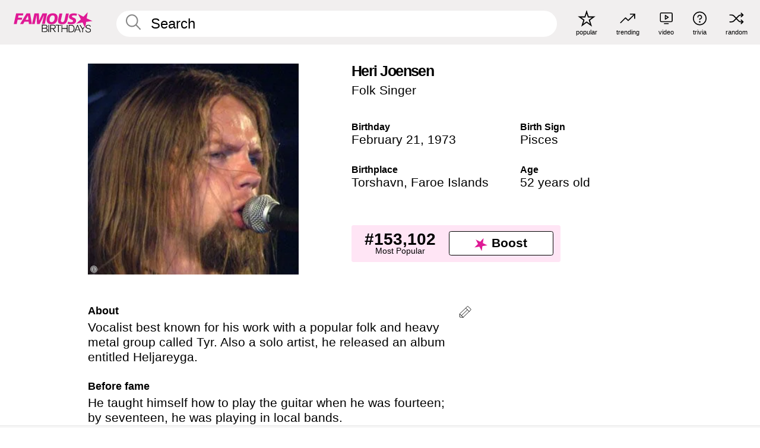

--- FILE ---
content_type: text/html; charset=UTF-8
request_url: https://www.famousbirthdays.com/people/heri-joensen.html
body_size: 9492
content:
<!DOCTYPE html>
<html lang= "en">
  <head>
    <meta charset="utf-8">
    
    <link rel="preconnect" href="https://a.pub.network/" crossorigin />
    <link rel="preconnect" href="https://d.pub.network/" crossorigin />
    
     
            <link rel="preload" href="https://www.famousbirthdays.com/faces/joensen-heri-image.jpg" as="image" imagesrcset="https://www.famousbirthdays.com/thumbnails/joensen-heri-medium.jpg 190w, https://www.famousbirthdays.com/thumbnails/joensen-heri-large.jpg 250w, https://www.famousbirthdays.com/faces/joensen-heri-image.jpg 300w" imagesizes="(max-width: 767px) 300px, 300px" fetchpriority="high">
          
    
    
    <meta name="viewport" content="width=device-width, initial-scale=1">
        <title>Heri Joensen - Age, Bio, Family | Famous Birthdays</title>
        <meta name="description" content="Vocalist best known for his work with a popular folk and heavy metal group called Tyr.">

    <link rel="icon" href="/favicon.ico" sizes="any">
    <link rel="icon" href="/favicon.svg?3" type="image/svg+xml">
    <link rel="icon" href="/favicon-32.png?3" sizes="32x32" type="image/png">
    <link rel="apple-touch-icon" href="https://www.famousbirthdays.com/apple-touch-icon.png">


<script type="application/ld+json">
{"@context":"https://schema.org","@graph":[{"@type":"Person","@id":"https://www.famousbirthdays.com/people/heri-joensen.html#person","url":"https://www.famousbirthdays.com/people/heri-joensen.html","name":"Heri Joensen","givenName":"Heri","description":"Vocalist best known for his work with a popular folk and heavy metal group called Tyr. Also a solo artist, he released an album entitled Heljareyga.","jobTitle":"Folk Singer","birthDate":"1973-02-21","birthPlace":{"@type":"Place","name":"Torshavn, Faroe Islands"},"familyName":"Joensen","image":{"@type":"ImageObject","url":"https://www.famousbirthdays.com/faces/joensen-heri-image.jpg"},"sameAs":["https://en.wikipedia.org/wiki/Heri_Joensen"]},{"@type":"WebPage","url":"https://www.famousbirthdays.com/people/heri-joensen.html","name":"Heri Joensen - Age, Bio, Family | Famous Birthdays","description":"Heri Joensen: his birthday, what he did before fame, his family life, fun trivia facts, popularity rankings, and more.","inLanguage":"en","primaryImageOfPage":{"@type":"ImageObject","url":"https://www.famousbirthdays.com/faces/joensen-heri-image.jpg"},"mainEntity":{"@id":"https://www.famousbirthdays.com/people/heri-joensen.html#person"}},{"@type":"Organization","@id":"https://www.famousbirthdays.com/#organization","name":"Famous Birthdays","url":"https://www.famousbirthdays.com/","logo":{"@type":"ImageObject","url":"https://www.famousbirthdays.com/apple-touch-icon.png","width":180,"height":180},"sameAs":["https://www.instagram.com/famousbirthdays","https://www.tiktok.com/@famousbirthdays","https://twitter.com/famousbirthdays","https://www.youtube.com/@famousbirthdays"]},{"@type":"WebSite","@id":"https://www.famousbirthdays.com/#website","url":"https://www.famousbirthdays.com/","name":"Famous Birthdays","inLanguage":"en","publisher":{"@id":"https://www.famousbirthdays.com/#organization"}}]}
</script>

    <link rel="manifest" href="/manifest.json">

        <style id="critical-universal">
      :root{--colorWhite:#fff;--colorBlack:#000;--colorPink:#df1995;--colorWhitePink:#ffe5f5;--colorLightPink:#ffd2ef;--colorGrey:#f1efef;--colorDarkerGrey:#868686}*,*::before,*::after{box-sizing:border-box}html,body{margin:0;padding:0}html{font-size:4.1026vw}body{font-family:Helvetica,sans-serif;background:var(--colorWhite);color:var(--colorBlack);width:100%;font-size:1.6rem;line-height:1.2;-webkit-font-smoothing:antialiased;-moz-osx-font-smoothing:grayscale}img,picture{display:block;max-width:100%;height:auto}main{display:block;max-width:1600px;margin:0 auto;padding:5.5rem 0 1.25rem}a{color:var(--colorPink);text-decoration:none}h1 a,h2 a,h3 a,h4 a,h5 a{color:var(--colorBlack);text-decoration:none}p{margin:0}.type-36-b{font-size:1.75rem;line-height:1.05;font-weight:700;letter-spacing:-.01em}.type-34{font-size:1.75rem;line-height:100%;font-weight:700;letter-spacing:-.0625em}.type-28{font-size:1.75rem;line-height:1;font-weight:700}.type-24-26,.type-24-26-small{font-size:1.5rem;line-height:1.1}.type-16-18{font-size:1rem;line-height:1;font-weight:700}.type-16-18-small{font-size:1rem;line-height:1.1;font-weight:700}.type-20-24{font-size:1.25rem;line-height:1.2}.type-14-16{font-size:.875rem;line-height:.9}.type-36{font-size:2rem;line-height:.9;font-weight:700}.site-header{background-color:var(--colorGrey);padding:1.125rem 1rem;display:flex;align-items:center;justify-content:space-between;position:fixed;width:100%;box-sizing:border-box;z-index:3}.site-header__home{margin-right:1rem;width:2.625rem}.site-header__logo{display:none;height:3.5rem}.site-header__logo svg{display:block;width:9.625rem;height:2.5rem}.site-header__logo-mobile{display:flex;width:2.875rem;height:2.875rem;color:var(--colorPink)}.site-header__logo-mobile svg{display:block;width:2.875rem;height:2.875rem}.site-navigation{align-items:center;flex-basis:23.125rem;justify-content:space-between;display:none}.site-navigation a{margin-left:2.25rem;color:var(--colorBlack);text-decoration:none;text-transform:lowercase}.site-navigation a svg{margin:0 auto;display:block;max-width:100%;max-height:100%;fill:transparent}.site-navigation a svg.icon--popular{width:2.125rem;height:2.125rem}.site-navigation a svg.icon--trending{width:1.8125rem;height:1.125rem}.site-navigation a svg.icon--qa{width:1.5625rem;height:1.4375rem}.site-navigation a svg.icon--trivia{width:1.6875rem;height:1.6875rem}.site-navigation a svg.icon--random{width:1.75rem;height:1.4375rem}.site-navigation a span{margin-top:.125rem;display:none;text-align:center;font-size:.75rem;line-height:1.1;white-space:nowrap}.site-navigation a .site-navigation__icon{margin:0;display:flex;height:2.25rem;justify-content:center;align-items:center}.search{display:flex;width:100%;padding:0;position:relative}.search fieldset{margin:0;padding:0;border:0;width:100%;display:flex;position:relative;height:2.75rem}.search fieldset input{display:flex;width:100%;padding:.5rem 0 .5rem 1.125rem;box-sizing:border-box;border-radius:1.875rem;color:var(--colorBlack);border:.125rem solid var(--colorWhite);background-color:var(--colorWhite);appearance:none}.search fieldset input.search-bar{height:3.125rem;line-height:3.125rem;padding-top:0;padding-bottom:0}.search fieldset input::-webkit-search-decoration,.search fieldset input::-webkit-search-cancel-button,.search fieldset input::-webkit-search-results-button,.search fieldset input::-webkit-search-results-decoration{display:none!important}.search-button{margin:0;padding:0;border:0;background:none;position:absolute;right:1.125rem;top:50%;transform:translateY(-50%);cursor:pointer;color:var(--colorDarkerGrey)}.search-button svg{display:block;width:1.125rem;height:1.125rem}.search-suggestions{display:none}.side-paddings{padding:0 1rem}.columns-2,.columns-3{display:grid;grid-template-columns:1fr;grid-gap:1rem}.section-row{margin-bottom:3rem}.section-row>h1{padding-inline:1rem}.sr-only{position:absolute!important;width:1px!important;height:1px!important;padding:0!important;margin:-1px!important;overflow:hidden!important;clip:rect(0,0,0,0)!important;white-space:nowrap!important;border:0!important}@supports(content-visibility:auto){.cv-todays-row2{content-visibility:auto;contain-intrinsic-size:800px}.cv-tomorrow{content-visibility:auto;contain-intrinsic-size:600px}.cv-trending{content-visibility:auto;contain-intrinsic-size:900px}.cv-phone-nav{content-visibility:auto;contain-intrinsic-size:300px}.cv-popularity{content-visibility:auto;contain-intrinsic-size:700px}.cv-tiles-std{content-visibility:auto;contain-intrinsic-size:600px}.cv-tiles-large{content-visibility:auto;contain-intrinsic-size:900px}@media(min-width:768px){.cv-todays-row2{contain-intrinsic-size:400px}.cv-tomorrow{contain-intrinsic-size:350px}.cv-trending{contain-intrinsic-size:450px}.cv-phone-nav{contain-intrinsic-size:0}.cv-popularity{contain-intrinsic-size:400px}.cv-tiles-std{contain-intrinsic-size:350px}.cv-tiles-large{contain-intrinsic-size:500px}}@media print{[class*="cv-"]{content-visibility:visible!important}}}@media(min-width:768px){html{font-size:1.1111vw}body{font-size:1.5rem}main{padding-bottom:2.25rem;min-height:calc(100vh - 13.25rem);box-sizing:border-box}.type-24-26,.type-24-26-small{font-size:2rem}.type-16-18{font-size:1.125rem;line-height:1.2}.type-16-18-small{font-size:1.125rem}.type-20-24{font-size:1.5rem}.type-14-16{font-size:1rem;line-height:1.1}.site-header{padding:.875rem 1.5rem}.site-header__home{margin-right:2.625rem;flex-basis:9.6666875rem;width:9.625rem}.site-header__logo{display:flex;align-items:center}.site-header__logo-mobile{display:none}.site-navigation{display:flex}.site-navigation a span{display:block}.search fieldset input{width:100%;padding:.75rem 0 .75rem 1.25rem}.search-button svg{width:1.8125rem;height:1.8125rem}.layout--is-medium-narrow{padding-left:4.5rem;padding-right:4.5rem}.layout--is-narrow{padding-left:8.875rem;padding-right:8.875rem}.side-paddings{padding:0 1.5rem}.columns-2{grid-template-columns:repeat(2,1fr);grid-column-gap:1.5rem}.columns-3{grid-template-columns:repeat(3,1fr);grid-column-gap:1.5rem}.section-row{margin-bottom:1.5rem}}@media(min-width:1600px){html{font-size:16px}}.tiles{margin-bottom:1rem;display:grid;grid-template-columns:repeat(2,1fr);row-gap:1rem}.tiles--gap-Y{column-gap:1rem}.tile{width:100%;position:relative;display:block;text-decoration:none;color:var(--colorBlack)}.tile p{margin:0}.tile p:first-of-type{margin-bottom:.25rem}.tile__picture{margin-bottom:.75rem;border-radius:1.875rem;overflow:hidden;max-width:100%;aspect-ratio:1 / 1}.profile-video-thumbnail{aspect-ratio:16/9}.tile__picture picture,.tile__picture img{display:block;width:100%;height:100%;object-fit:cover;object-position:center}.tile:nth-child(7){display:none}.tile__item{min-width:0}.tile__star-ranking{position:absolute;top:-.85rem;left:-.85rem;color:var(--colorLightPink)}.tile__star-ranking svg{display:block;width:3.25rem;height:3.25rem}.tile__star-ranking span{color:var(--colorBlack);position:absolute;top:50%;left:50%;transform:translate(-66%,-50%)}.tiles-module{padding:0 1rem}.tiles-module h2{margin:0 0 1rem 0}.tiles-module--no-paddings{padding:0}.tiles-module--capitalized h2,.tiles-module--capitalized h1{text-transform:uppercase}@media(min-width:768px){.tiles{grid-template-columns:repeat(6,1fr);row-gap:1.5rem}.tiles--gap-Y{column-gap:1.5rem}.tile:nth-child(7){display:block}.tile__star-ranking{display:block;top:-1.5rem;left:-1.5rem}.tile__star-ranking svg{width:4.375rem;height:4.375rem}.tiles-module{padding:0 1.5rem}}.todays-birthdays-module h1{margin:1.5rem 0 1.25rem 0;padding:0 1rem;text-transform:uppercase}.todays-birthdays-module .todays-birthdays-module__row:last-of-type{display:none}@media(min-width:768px){.todays-birthdays-module h1{margin:1.5rem 0;padding:0 1.5rem}.todays-birthdays-module .todays-birthdays-module__row:first-of-type .tile__item:last-of-type{display:none}.todays-birthdays-module .todays-birthdays-module__row:last-of-type{display:block}}.bio-module h1{margin:0}.bio-module h1 span{display:block}.bio-module .bio-module__profession{margin:0}.bio-module__info{padding:0 1rem}.bio-module .picture{margin-bottom:1.5rem}.bio-module .picture picture,.bio-module .picture img{display:block;width:100%;height:auto}.bio-module__person-attributes{margin-top:2rem;display:grid;grid-template-columns:1fr 1fr;grid-gap:1.125rem}.bio-module__person-attributes p{margin:0}.bio-module__person-attributes p span{display:block}.bio-module a{color:var(--colorBlack);text-decoration:none}.bio-module__full-name,.bio-module__person-attributes .type-16-18{text-transform:none}@media(min-width:768px){.bio-module{padding:2rem 1.5rem 0 1.5rem;display:flex;justify-content:space-between}.bio-module h1{margin-bottom:.625rem}.bio-module__info{padding:0}.bio-module .column:nth-child(2){margin-left:3.5rem;flex:0 0 38rem}.bio-module .picture{margin-bottom:0}.bio-module__person-attributes{margin-top:2.75rem;grid-gap:2rem}}.profile-pictures-carousel__randomizer{position:absolute;top:1rem;right:1rem;display:block;z-index:2}.profile-pictures-carousel__randomizer a{color:var(--colorBlack);background-color:rgba(241,239,239,.4);width:2.5rem;height:2.5rem;display:flex;align-items:center;justify-content:center;border-radius:50%}.profile-pictures-carousel__randomizer svg{display:block;width:1.625rem;height:1.25rem}.profile-pictures-carousel__share{position:absolute;top:.5rem;display:none}.profile-pictures-carousel__share a{color:var(--colorBlack);background-color:rgba(241,239,239,.4);width:2.5rem;height:2.5rem;display:flex;align-items:center;justify-content:center;border-radius:50%}.profile-pictures-carousel__share svg{display:block;width:1.625rem;height:1.625rem}.profile-pictures-carousel{margin-bottom:1.5rem;width:100%;aspect-ratio:404/394;position:relative;overflow:hidden;user-select:none}.profile-pictures-carousel>input,.profile-pictures-carousel>label{position:absolute;opacity:0;pointer-events:none}.profile-pictures-carousel__viewport{display:flex;width:100%;height:100%;overflow-x:scroll;overflow-y:hidden;scroll-snap-type:x mandatory;scroll-behavior:smooth;scrollbar-width:none}.profile-pictures-carousel__viewport::-webkit-scrollbar{display:none}.profile-pictures-carousel__viewport>.profile-pictures-carousel__slide{display:flex;justify-content:center;align-items:center;flex:0 0 100%;scroll-snap-align:center}.profile-pictures-carousel__slide img{display:block;width:100%;height:100%;object-fit:cover}@media(max-width:767px){.profile-pictures-carousel{aspect-ratio:initial;justify-content:center;display:flex}.profile-pictures-carousel__viewport{max-width:320px;min-height:320px}.profile-pictures-carousel__viewport>.profile-pictures-carousel__slide{flex:0 0 100%}}.slide-anchor,input.slide-anchor,input[type="radio"].slide-anchor{display:none!important}.profile-pictures-carousel__controls,.profile-pictures-carousel__control-arrows,.profile-pictures-carousel__swipe-indicator,.profile-pictures-carousel__randomizer,.profile-pictures-carousel__share{display:none}@media(min-width:768px){.profile-pictures-carousel{width:90%;overflow:visible}.profile-pictures-carousel>label{position:static;opacity:1;pointer-events:auto}.profile-pictures-carousel__viewport{overflow:hidden;scroll-snap-type:none;scroll-behavior:unset}.profile-pictures-carousel__viewport>.profile-pictures-carousel__slide{scroll-snap-align:end}}.bio-module__boost-block,.group-info-module__boost-block{margin-top:2.5rem;max-width:24.75rem}.boost-block{padding:.75rem .875rem;display:grid;grid-template-columns:1fr 1fr;grid-gap:.875rem;align-items:center;border-radius:.25rem;background:var(--colorWhitePink);color:var(--colorBlack)}.boost-block p{margin:0;text-align:center}.boost-block p span{display:block}.boost-block__rank.type-36{font-size:2rem}button{margin:0;padding:0;border:none;background:none;font-family:inherit;font-size:100%;line-height:1.15}.bar-button{padding:.875rem 3rem;border:.0625rem solid var(--colorBlack);display:flex;align-items:center;justify-content:center;border-radius:.25rem;background:var(--colorWhite);color:var(--colorBlack);cursor:pointer;font-size:1.75rem;line-height:1;font-weight:700;box-sizing:border-box}.bar-button .icon{margin-right:.25rem}.bar-button .icon svg{display:block;width:1.5rem;height:1.5rem}#btn-boost,.btn-group-boost{padding:.625rem 3rem;font-size:1.5rem}@media(min-width:768px){.bio-module__boost-block{margin-top:4.125rem}}.ranking-item{margin-bottom:.625rem;padding:.25rem .5rem;display:flex;justify-content:space-between;align-items:center;background:var(--colorGrey);border-radius:.625rem;text-decoration:none;color:var(--colorBlack)}.ranking-item__profile{display:flex;align-items:center;width:72%;height:4.4rem}.ranking-item__picture{margin:0 .75rem 0 .25rem;border-radius:1.875rem;overflow:hidden;flex:0 0 20%;aspect-ratio:1/1}.ranking-item__picture img{display:block;width:100%;height:auto}@media(min-width:768px){.ranking-item__picture{flex:0 0 25%}}</style>
        <link rel="preload" href="/static/css/combined.min.css?v511" as="style" onload="this.onload=null;this.rel='stylesheet'">
    <noscript><link rel="stylesheet" href="/static/css/combined.min.css?v511"></noscript>

  

        
          <link rel="canonical" href="https://www.famousbirthdays.com/people/heri-joensen.html"/>
    
          <script data-cfasync="false" type="text/javascript">
    var freestar = freestar || {};
    freestar.queue = freestar.queue || [];
    freestar.config = freestar.config || {};
    freestar.config.enabled_slots = [];
    freestar.initCallback = function () { (freestar.config.enabled_slots.length === 0) ? freestar.initCallbackCalled = false : freestar.newAdSlots(freestar.config.enabled_slots) }
</script>
<script>
var useSSL="https:"==document.location.protocol</script>
    
           
      
      <meta property="og:site_name" content="Famous Birthdays">
      <meta property="og:type" content="profile">
      <meta property="og:url" content="https://www.famousbirthdays.com/people/heri-joensen.html">
      <meta property="og:title" content="Heri Joensen">
      <meta property="og:description" content="Vocalist best known for his work with a popular folk and heavy metal group called Tyr.">

      <meta property="og:image" content="https://www.famousbirthdays.com/faces/joensen-heri-image.jpg">
      <meta property="og:image:alt" content="Heri Joensen">
      
      
      
      
      
            <meta property="profile:first_name" content="Heri">
                  <meta property="profile:last_name" content="Joensen">
      
      <meta name="twitter:card" content="summary_large_image">
      <meta name="twitter:site" content="@famousbirthdays">
      <meta name="twitter:title" content="Heri Joensen">
      <meta name="twitter:description" content="Vocalist best known for his work with a popular folk and heavy metal group called Tyr.">
      <meta name="twitter:image" content="https://www.famousbirthdays.com/faces/joensen-heri-image.jpg">
      <meta name="twitter:image:alt" content="Heri Joensen">

    
    


    
  </head>
  <body>
    <div class="site-header">
  <a href="/" class="site-header__home" aria-label="To Famous Birthdays homepage">
    <span class="site-header__logo">
      <svg class="icon icon--logo-fb">
        <use xlink:href="/static/fonts/famous-icons.svg#icon-logo-fb"></use>
      </svg>
    </span>
    <span class="site-header__logo-mobile">
      <svg class="icon icon--logo-fb-mobile">
        <use xlink:href="/static/fonts/famous-icons.svg#icon-logo-fb-mobile"></use>
      </svg>
    </span>
  </a>
  <form id="fb_search" class="search  " role="form" name="fb_search" action="/search" method="post">
	<fieldset>
	    <input autocomplete="off" id="main-search" type="search" name="q" placeholder=" Search " class="type-24-26 search-bar"  aria-label="Enter Celebrity or Date" maxlength="80"  data-dark_theme="0" >
	    <div class="search-button">
	      <svg class="icon icon--search">
	        <use xlink:href="/static/fonts/famous-icons.svg#icon-search"></use>
	      </svg>
	    </div>  
	    <button type="submit" class="search-submit" aria-label="Search"></button>
	    <ul  id="autocomplete-suggestions"  class="autocomplete-suggestions search-suggestions " ></ul>
	    
	</fieldset>
</form>



  <div class="site-navigation">
    <a href="/most-popular-people.html" title="popular">
      <span class="site-navigation__icon">
        <svg class="icon icon--popular">
          <use xlink:href="/static/fonts/famous-icons.svg#icon-popular"></use>
        </svg>
      </span>
      <span>popular</span>
    </a>
    <a href="/trending" title="trending">
      <span class="site-navigation__icon">
        <svg class="icon icon--trending">
          <use xlink:href="/static/fonts/famous-icons.svg#icon-trending"></use>
        </svg>
      </span>
      <span>trending</span>
    </a>

        <a href="/video" title="video">
      <span class="site-navigation__icon">
        <svg class="icon icon--qa">
          <use xlink:href="/static/fonts/famous-icons.svg#icon-qa"></use>
        </svg>
      </span>
      <span>video</span>
    </a>
        <a href="/trivia" title="trivia">
      <span class="site-navigation__icon">
        <svg class="icon icon--trivia">
          <use xlink:href="/static/fonts/famous-icons.svg#icon-trivia"></use>
        </svg>
      </span>
      <span>trivia</span>
    </a>
    <a id="random-person" href="#" title="random" class="random-person">
      <span class="site-navigation__icon">
        <svg class="icon icon--random">
          <use xlink:href="/static/fonts/famous-icons.svg#icon-random"></use>
        </svg>
      </span>
      <span>random</span>
    </a>
  </div>
</div>
    <main class=" layout--is-narrow ">
       <div class="section-row modifierSize section-row--size-xs section-half-bottom">
	<div class="bio-module ">
		<div class="column">
			
												<div class="profile-pictures-carousel">
					<input name="profile-pictures-carousel" id="slide-0" type="radio" class="slide-anchor" checked>
					<div class="profile-pictures-carousel__viewport">
						<div class="profile-pictures-carousel__slide slide-0">
							<img src="https://www.famousbirthdays.com/faces/joensen-heri-image.jpg" srcset="https://www.famousbirthdays.com/thumbnails/joensen-heri-medium.jpg 190w, https://www.famousbirthdays.com/thumbnails/joensen-heri-large.jpg 250w, https://www.famousbirthdays.com/faces/joensen-heri-image.jpg 300w" sizes="(max-width: 767px) 300px, 300px" width="300" height="300" alt="Heri Joensen Profile Picture" loading="eager" fetchpriority="high" decoding="async">
						</div>
					</div>
					<div class="profile-pictures-carousel__share share-control-0 hidden-sm hidden-md hidden-lg"><a id="share-person-mobile-single" href="#" title="Share" class="share-person-mobile" data-share-url="https://www.famousbirthdays.com/people/heri-joensen.html"><svg class="icon icon--share" width="24" height="24" viewBox="0 0 24 24" fill="currentColor" xmlns="http://www.w3.org/2000/svg"><path d="M14.54 6.62L12 4.08l-2.54 2.54-.67-.67L12 2.74l3.21 3.21z"></path><path d="M11.5 3.5h1v10h-1z"></path><path d="M16.8 19.2H7.2c-.81 0-1.44-.63-1.44-1.44V9.12c0-.81.63-1.44 1.44-1.44h3.36v.96H7.2c-.29 0-.48.19-.48.48v8.64c0 .29.19.48.48.48h9.6c.29 0 .48-.19.48-.48V9.12c0-.29-.19-.48-.48-.48h-3.36v-.96h3.36c.81 0 1.44.63 1.44 1.44v8.64c0 .81-.63 1.44-1.44 1.44z"></path></svg></a></div>
					<div class="profile-pictures-carousel__randomizer hidden-sm hidden-md hidden-lg"><a id="random-person-mobile" href="#" title="Random" class="random-person-mobile"><svg class="icon icon--random"><use xlink:href="/static/fonts/famous-icons.svg#icon-random"></use></svg></a></div>
				</div>
							
						    <div class="icon-trivia-touch-region">
			    </div>
				<svg class="icon icon--trivia img-src">
					<use xlink:href="/static/fonts/famous-icons.svg#icon-img-src"></use>
				</svg>
				<div class="img-src-overlay">
					

					<div class="img-src-overlay-content">
												<a href="https://commons.wikimedia.org/wiki/User:Cecil" target="_blank" rel="noopener" rel="nofollow">Source</a>
																		&nbsp;&nbsp;
						<a href="http://creativecommons.org/licenses/by-sa/3.0/deed.en" target="_blank" rel="noopener" rel="nofollow">License</a>
											</div>
				
				</div>
					</div>

		<div class="column">
			<div class="bio-module__info">
				<h1 class="type-34">
		        <span class="bio-module__full-name">Heri Joensen</span>
		        						      </h1>
		      				<p class="type-20-24 bio-module__profession">
					<a href="https://www.famousbirthdays.com/profession/folksinger.html"> 
						Folk Singer
					</a>
				</p>
			  
			  	<div class="bio-module__person-attributes">
			  					  		<p>
			          <span class="type-16-18">
			          	 Birthday 			          </span>
			          <span>
			          																<a href="/february21.html">February 21</a>,    <a href="/year/1973.html">1973</a> 									          </span>
			        </p>
			        
			        			        <p>
			          <span class="type-16-18">Birth Sign</span>
			          <span><a  href="/astrology/pisces.html">Pisces</a></span>
			        </p>
			        
			        <p>
			          <span class="type-16-18">Birthplace</span>
			          <span>
			          																Torshavn,
													
																					<a href="/birthplace/faroeislands.html">Faroe Islands</a>
																          </span>
			        </p>

			        			        <p>
			          <span class="type-16-18">Age </span>
			          <span><a href="/age/52.html">52 years old</a></span>
			        </p>
			        			  	</div>
			</div>

						<div class="bio-module__boost-block">
				<div class="boost-block type-14-16">
					<p>
			          <span class="boost-block__rank type-36">#153,102</span>
			          <span>Most Popular</span>
			        </p>
		        <button id="btn-boost" class="bar-button type-28 btn-boost" type="button" data-url="heri-joensen.html">
		        	<span class="icon">
				      <svg class="icon icon--logo-fb-mobile">
				        <use xlink:href="/static/fonts/famous-icons.svg#icon-logo-fb-mobile"></use>
				      </svg>
				    </span>
			    	<span>Boost</span>
			    </button>
				</div>
							</div>
					</div>
	</div>
</div>

<div class="section-row modifierSize section-row--size-s section-no-bottom">
	<div class="about-container">
		<div class="about">
			<div class="about-module section-half-bottom-desktop">
				<h2>About </h2>
  				<p>Vocalist best known for his work with a popular folk and heavy metal group called Tyr. Also a solo artist, he released an album entitled Heljareyga.</p>

  				<h2>Before fame</h2>
				<p>He taught himself how to play the guitar when he was fourteen; by seventeen, he was playing in local bands.</p>

				<h2>Trivia</h2>
				<p>He learned to fluently speak Danish, Norwegian, Icelandic, English, and German, in addition to his native Faroese language.</p>

				<h2>Family life</h2>
				<p>He was born in the Faroe Islands and later attended a music conservatory in Copenhagen, Denmark.</p>

				<h2>Associated with</h2>
				<p >He and <a href="https://www.famousbirthdays.com/people/rose-kemp.html">Rose Kemp</a> both devoted their lives to folk metal music.</p>


				
								<div class="inline-banners inline-banners-profile hidden-md hidden-lg">
					<div align="center" data-freestar-ad="__300x250" id="famousbirthdays_incontent_4">
  <script data-cfasync="false" type="text/javascript">
    freestar.config.enabled_slots.push({ placementName: "famousbirthdays_incontent_4", slotId: "famousbirthdays_incontent_4" });
  </script>
</div>



				</div>
								
				<a id="btn-edit" href="#" class="to-edit btn-edit" data-url="heri-joensen.html" title="Send Suggestion">
					<svg class="icon icon--pencil">
					  	<use xlink:href="/static/fonts/famous-icons.svg#icon-pencil"></use>
					</svg>
				</a>
			</div>

			
			
		</div>
      
		<div class="banners profile-sidebar">
			<div align="center" data-freestar-ad="__300x600" id="famousbirthdays_siderail_right_1">
  <script data-cfasync="false" type="text/javascript">
    freestar.config.enabled_slots.push({ placementName: "famousbirthdays_siderail_right_1", slotId: "famousbirthdays_siderail_right_1" });
  </script>
</div>



			
					</div>
	</div>
</div>

<div class="section-row modifierSize section-row--size-s">
	<div class="popularity-module cv-popularity">
		<h2 class="type-30-32">
			Popularity 

			 
				 
			

			

		</h2>
		<div class="columns-3 popularity-module__inner">
			<div class="column">
																<a class="ranking-item ranking-item--theme-LightPink ranking-item--size-s" href="/most-popular-people.html">
						  <span class="ranking-item__profile type-24-26">
						    
						    <span class="ranking-item__label">Most Popular</span>
						  </span>
						  <span class="ranking-item__rank type-36">
						   #153,102
						  </span>
						</a>
																					<a class="ranking-item ranking-item--theme-LightPink ranking-item--size-s" href="/birthplace/faroeislands.html">
						  <span class="ranking-item__profile type-24-26">
						    
						    <span class="ranking-item__label">Born in Faroe Islands</span>
						  </span>
						  <span class="ranking-item__rank type-36">
						   #4
						  </span>
						</a>
																						
			</div>
			<div class="column">
																																		<a class="ranking-item ranking-item--theme-BabyPink ranking-item--size-s" href="/date/february21-singer.html">
						  <span class="ranking-item__profile type-24-26">
						    
						    <span class="ranking-item__label">February 21 Singer</span>
						  </span>
						  <span class="ranking-item__rank type-36">
						   #35
						  </span>
						</a>
													
			</div>
			<div class="column">
																																			
			</div>
		</div>
	</div>
</div>






	<div class="section-row  modifierSize section-row--size-xs section-half-bottom ">
		<div class="tiles-module grid-item-aspect-1-1 cv-tiles-std">
			<h2 class="type-30-32">
				 Heri Joensen fans also viewed 			</h2>
			<div class="tiles tiles--columns-4 tiles--gap-Y tiles--only-last-4-mobile">

												<div class="tile__item">
					<a class="tile" href="https://www.famousbirthdays.com/people/rose-kemp.html">
						<div class="tile__picture">
								<img src="https://www.famousbirthdays.com/thumbnails/kemp-rose-medium.jpg" srcset="https://www.famousbirthdays.com/thumbnails/kemp-rose-medium.jpg 190w, https://www.famousbirthdays.com/thumbnails/kemp-rose-large.jpg 250w, https://www.famousbirthdays.com/faces/kemp-rose-image.jpg 300w" sizes="(max-width: 767px) 160px, 300px" width="190" height="190" alt="Rose Kemp" loading="lazy" decoding="async">
						</div>
							<p class="type-16-18-small">Rose Kemp</p>
													    	<p class="tile__description type-14-16">Guitarist</p>
						    						</a>
					</div>
								<div class="tile__item">
					<a class="tile" href="https://www.famousbirthdays.com/people/sufjan-stevens.html">
						<div class="tile__picture">
								<img src="https://www.famousbirthdays.com/thumbnails/stevens-sufjan-medium.jpg" srcset="https://www.famousbirthdays.com/thumbnails/stevens-sufjan-medium.jpg 190w, https://www.famousbirthdays.com/thumbnails/stevens-sufjan-large.jpg 250w, https://www.famousbirthdays.com/faces/stevens-sufjan-image.jpg 300w" sizes="(max-width: 767px) 160px, 300px" width="190" height="190" alt="Sufjan Stevens" loading="lazy" decoding="async">
						</div>
							<p class="type-16-18-small">Sufjan Stevens</p>
													    	<p class="tile__description type-14-16">Folk Singer</p>
						    						</a>
					</div>
								<div class="tile__item">
					<a class="tile" href="https://www.famousbirthdays.com/people/ceca.html">
						<div class="tile__picture">
								<img src="https://www.famousbirthdays.com/thumbnails/ceca-medium.jpg" srcset="https://www.famousbirthdays.com/thumbnails/ceca-medium.jpg 190w, https://www.famousbirthdays.com/thumbnails/ceca-large.jpg 250w, https://www.famousbirthdays.com/faces/ceca-image.jpg 300w" sizes="(max-width: 767px) 160px, 300px" width="190" height="190" alt="Ceca" loading="lazy" decoding="async">
						</div>
							<p class="type-16-18-small">Ceca</p>
													    	<p class="tile__description type-14-16">Folk Singer</p>
						    						</a>
					</div>
								<div class="tile__item">
					<a class="tile" href="https://www.famousbirthdays.com/people/jane-taylor.html">
						<div class="tile__picture">
								<img src="https://www.famousbirthdays.com/thumbnails/taylor-jane-medium.jpg" srcset="https://www.famousbirthdays.com/thumbnails/taylor-jane-medium.jpg 190w, https://www.famousbirthdays.com/thumbnails/taylor-jane-large.jpg 250w, https://www.famousbirthdays.com/faces/taylor-jane-image.jpg 300w" sizes="(max-width: 767px) 160px, 300px" width="190" height="190" alt="Jane Taylor" loading="lazy" decoding="async">
						</div>
							<p class="type-16-18-small">Jane Taylor</p>
													    	<p class="tile__description type-14-16">Folk Singer</p>
						    						</a>
					</div>
											</div>
		</div>
	</div>
	
	
			<div class="banners">
	<div align="center" data-freestar-ad="__300x250 __970x90" id="famousbirthdays_incontent_1">
  <script data-cfasync="false" type="text/javascript">
    freestar.config.enabled_slots.push({ placementName: "famousbirthdays_incontent_1", slotId: "famousbirthdays_incontent_1" });
  </script>
</div>



</div>	
	<div class="section-row ">
		<div class="tiles-module grid-item-aspect-1-1 cv-tiles-large">
			<h2 class="type-30-32">
				   Heri Joensen is a member of   			</h2>
			<div class="tiles tiles--columns-4 tiles--gap-Y tiles--only-last-4-mobile">

														<div class="tile__item">
						<a class="tile" href="/age/52.html">
							<div class="tile__picture">
																<img src="https://www.famousbirthdays.com/thumbnails/parsons-jim-medium.jpg" srcset="https://www.famousbirthdays.com/thumbnails/parsons-jim-medium.jpg 190w, https://www.famousbirthdays.com/thumbnails/parsons-jim-large.jpg 250w, https://www.famousbirthdays.com/faces/parsons-jim-image.jpg 300w" sizes="(max-width: 767px) 160px, 300px" width="190" height="190" alt="52 Year Olds" loading="lazy" decoding="async">
															</div>
							<p class="type-16-18-small">52 Year Olds</p>
						</a>
					</div>
				
									<div class="tile__item">
						<a class="tile" href="/profession/folksinger.html">
							<div class="tile__picture">
																<img src="https://www.famousbirthdays.com/thumbnails/beabadoobee-medium.jpg" srcset="https://www.famousbirthdays.com/thumbnails/beabadoobee-medium.jpg 190w, https://www.famousbirthdays.com/thumbnails/beabadoobee-large.jpg 250w, https://www.famousbirthdays.com/faces/beabadoobee-image.jpg 300w" sizes="(max-width: 767px) 160px, 300px" width="190" height="190" alt="Folk Singers" loading="lazy" decoding="async">
															</div>
							<p class="type-16-18-small">Folk Singers</p>
						</a>
					</div>
				
									<div class="tile__item">
						<a class="tile" href="/astrology/pisces.html">
							<div class="tile__picture">
																<img src="https://www.famousbirthdays.com/pages/images/thumbnails/pisces_21.jpg" srcset="https://www.famousbirthdays.com/pages/images/thumbnails/pisces_21.jpg 190w, https://www.famousbirthdays.com/pages/images/small/pisces_21.jpg 250w, https://www.famousbirthdays.com/pages/images/crop/pisces_21.jpg 320w" sizes="(max-width: 767px) 160px, 300px" width="190" height="190" alt="Pisces" loading="lazy" decoding="async">
															</div>
							<p class="type-16-18-small">Pisces</p>
						</a>
					</div>
				
											</div>
		</div>
	</div>

	
	


	


	<div class="section-row">
		<div class="columns-2">
							<div class="column today-tiles-container">
					<div class="tiles-module cv-tiles-std">
						<h2 class="type-30-32"><a href="/february21.html">More February 21 Birthdays</a></h2>

						<div class="tiles tiles--columns-3 tiles--gap-Y tiles--only-last-2-mobile">

										<div class="tile__item">
						<a class="tile" href="https://www.famousbirthdays.com/people/chunkz.html">
							<div class="tile__picture">
								<img src="https://www.famousbirthdays.com/thumbnails/chunkz-medium.jpg" srcset="https://www.famousbirthdays.com/thumbnails/chunkz-medium.jpg 190w, https://www.famousbirthdays.com/thumbnails/chunkz-large.jpg 250w, https://www.famousbirthdays.com/faces/chunkz-image.jpg 300w" sizes="(max-width: 767px) 160px, 190px" width="190" height="190" alt="Chunkz" loading="lazy" decoding="async">
							</div>
							<p class="type-16-18-small">Chunkz</p>
							<p class="tile__description type-14-16">YouTube Star</p>
							</a>
						</div>

										<div class="tile__item">
						<a class="tile" href="https://www.famousbirthdays.com/people/alan-rickman.html">
							<div class="tile__picture">
								<img src="https://www.famousbirthdays.com/thumbnails/rickman-alan-medium.jpg" srcset="https://www.famousbirthdays.com/thumbnails/rickman-alan-medium.jpg 190w, https://www.famousbirthdays.com/thumbnails/rickman-alan-large.jpg 250w, https://www.famousbirthdays.com/faces/rickman-alan-image.jpg 300w" sizes="(max-width: 767px) 160px, 190px" width="190" height="190" alt="Alan Rickman" loading="lazy" decoding="async">
							</div>
							<p class="type-16-18-small">Alan Rickman</p>
							<p class="tile__description type-14-16">Movie Actor</p>
							</a>
						</div>

					
						<div class="tile__item">
							<a class="rounded-button" href="/february21.html" aria-label="More February 21 Birthdays">
								<span class="type-28">More</span>
							</a>
						</div>
					</div>
					</div>
				</div>
			


			<div class="column">
				<div class="tiles-module cv-tiles-std">
					<h2 class="type-30-32"><a href="/astrology/pisces.html">More Pisces</a></h2>

					<div class="tiles tiles--columns-3 tiles--gap-Y tiles--only-last-2-mobile">

								<div class="tile__item">
			      <a class="tile" href="https://www.famousbirthdays.com/people/millie-brown-tvactress.html">
			        <div class="tile__picture">
			            <img src="https://www.famousbirthdays.com/thumbnails/brown-millie-tvactress-medium.jpg" srcset="https://www.famousbirthdays.com/thumbnails/brown-millie-tvactress-medium.jpg 190w, https://www.famousbirthdays.com/thumbnails/brown-millie-tvactress-large.jpg 250w, https://www.famousbirthdays.com/faces/brown-millie-tvactress-image.jpg 300w" sizes="(max-width: 767px) 160px, 190px" width="190" height="190" alt="Millie Bobby Brown" loading="lazy" decoding="async">
			          </div>
			        <p class="type-16-18-small">Millie Bobby Brown</p>
			        <p class="tile__description type-14-16">TV Actress</p>
				        
				        
				        
				      </a>
				  </div>

				  				<div class="tile__item">
			      <a class="tile" href="https://www.famousbirthdays.com/people/malachi-barton.html">
			        <div class="tile__picture">
			            <img src="https://www.famousbirthdays.com/thumbnails/barton-malachi-medium.jpg" srcset="https://www.famousbirthdays.com/thumbnails/barton-malachi-medium.jpg 190w, https://www.famousbirthdays.com/thumbnails/barton-malachi-large.jpg 250w, https://www.famousbirthdays.com/faces/barton-malachi-image.jpg 300w" sizes="(max-width: 767px) 160px, 190px" width="190" height="190" alt="Malachi Barton" loading="lazy" decoding="async">
			          </div>
			        <p class="type-16-18-small">Malachi Barton</p>
			        <p class="tile__description type-14-16">TV Actor</p>
				        
				        
				        
				      </a>
				  </div>

				  
				    <div class="tile__item">
				      <a class="rounded-button" href="/astrology/pisces.html"  aria-label="More Pisces">
				    	<span class="type-28">More</span>
				  	  </a>
				    </div>
				</div>
			</div>

		</div>
	</div>
</div>

<!-- edit form -->
<form id="edit-form" name="edit_form" action="/people/edits" method="post">
	<input type="hidden" name="url" value="heri-joensen.html">
</form>








              <div class="banners">
        <div align="center" data-freestar-ad="__300x250 __970x90" id="famousbirthdays_incontent_3">
  <script data-cfasync="false" type="text/javascript">
    freestar.config.enabled_slots.push({ placementName: "famousbirthdays_incontent_3", slotId: "famousbirthdays_incontent_3" });
  </script>
</div>



      </div>
          </main>
    <div class="site-footer">
      <div class="site-footer__row">
        <a class="site-footer__row__left site-footer__logo" href="/" aria-label="Home">
          <svg class="icon icon--logo-fb">
            <use xlink:href="/static/fonts/famous-icons.svg#icon-logo-fb"></use>
          </svg>
        </a>
        <div class="site-footer__row__right site-footer__icons">
          <ul class="site-footer__social">
                        <li>
              <a href="https://instagram.com/famousbirthdays" target="_blank" rel="noopener" aria-label="Famous Birthdays on Instagram">
                <svg class="icon icon--instagram">
                  <use xlink:href="/static/fonts/famous-icons.svg#icon-instagram"></use>
                </svg>
              </a>
            </li>
             

                        <li>
              <a href="https://www.tiktok.com/@famousbirthdays" target="_blank" rel="noopener" aria-label="Famous Birthdays on TikTok">
                <svg class="icon icon--tiktok">
                  <use xlink:href="/static/fonts/famous-icons.svg#icon-tiktok"></use>
                </svg>
              </a>
            </li>
             

                        <li>
              <a href="https://twitter.com/famousbirthdays" target="_blank" rel="noopener" aria-label="Famous Birthdays on Twitter">
                <svg class="icon icon--twitter">
                  <use xlink:href="/static/fonts/famous-icons.svg#icon-twitter"></use>
                </svg>
              </a>
            </li>
            
                        <li>
              <a href="https://www.youtube.com/@famousbirthdays" target="_blank" rel="noopener" aria-label="Famous Birthdays on YouTube">
                <svg class="icon icon--youtube">
                  <use xlink:href="/static/fonts/famous-icons.svg#icon-youtube"></use>
                </svg>
              </a>
            </li>
             
          </ul>
          <ul class="site-footer__apps">
                                    <li>
              <a href="https://itunes.apple.com/us/app/famous-birthdays-celebrity/id646707938" target="_blank" rel="noopener" aria-label="Famous Birthdays in the App store">
                <svg class="icon icon--app-store">
                                      <use xlink:href="/static/fonts/famous-icons.svg#icon-app-store"></use>
                                  </svg>
              </a>
              
            </li>
             
                                    <li>
              <a href="https://play.google.com/store/apps/details?id=com.famousbirthdays" target="_blank" rel="noopener" aria-label="Famous Birthdays in the Play store">
                <svg class="icon icon--play-store">
                  <use xlink:href="/static/fonts/famous-icons.svg#icon-play-store"></use>
                </svg>
              </a>
              </li>
               
            
          </ul>
          <ul class="site-footer__languages">
            
            
                        <li>
              <a href="https://es.famousbirthdays.com" target="_blank" rel="noopener" title="Spanish" aria-label="Spanish">
                <svg class="icon icon--flag-spain">
                  <use xlink:href="/static/fonts/famous-icons.svg#icon-flag-spain"></use>
                </svg>
              </a>
            </li>
            
                        <li>
              <a href="https://pt.famousbirthdays.com" target="_blank" rel="noopener" title="Portuguese" aria-label="Portuguese">
                <svg class="icon icon--flag-portugal">
                  <use xlink:href="/static/fonts/famous-icons.svg#icon-flag-portugal"></use>
                </svg>
              </a>
            </li>
                              
                        <li>
              <a href="https://fr.famousbirthdays.com" target="_blank" rel="noopener" title="French" aria-label="French">
                <svg class="icon icon--flag-france">
                  <use xlink:href="/static/fonts/famous-icons.svg#icon-flag-france"></use>
                </svg>
              </a>
            </li>
            
                        <li>
              <a href="https://it.famousbirthdays.com" target="_blank" rel="noopener" title="Italian" aria-label="Italian">
                <svg class="icon icon--flag-italy">
                  <use xlink:href="/static/fonts/famous-icons.svg#icon-flag-italy"></use>
                </svg>
              </a>
            </li>
            
                        <li>
              <a href="https://de.famousbirthdays.com" target="_blank" rel="noopener" title="German" aria-label="German">
                <svg class="icon icon--flag-germany">
                  <use xlink:href="/static/fonts/famous-icons.svg#icon-flag-germany"></use>
                </svg>
              </a>
            </li>
                        
          </ul>
        </div>
      </div>
      <div class="site-footer__row site-footer__bottom">
        <div class="site-footer__row__left">
          <ul class="site-footer__navigation">
            <li><a href="/about/" class="type-14-16">About</a></li>
            <li><a href="/contact/" class="type-14-16">Contact</a></li>
            <li><a href="/privacy/" class="type-14-16">Privacy</a></li>
            <li><a href="/terms/" class="type-14-16">Terms</a></li>
          </ul>
        </div>
        <div class="site-footer__row__right site-footer__copyright">
          <p class="type-12">
            © FamousBirthdays.com - use subject to the practices disclosed in our privacy policy                  <button id="pmLink">Privacy Manager</button>
                
                      </p>
          
        </div>
      </div>
    </div>

    
    <form name="random" id="random-form" method="post" action="/random"></form>
    <script src="/static/js/main.min.js?v511" defer></script>

        <div class="adspot-sticky" id="sticky-ad">

    </div>
      

    

    
 
    <script src="https://a.pub.network/famousbirthdays-com/pubfig.min.js" data-cfasync="false" async></script>

    
    <script data-cfasync="false">
    (function(){function runProbe(){var b=document.createElement('div');b.className='ad ads banner-ad ad-container';b.style.cssText='position:absolute;left:-9999px;top:-9999px;height:1px;width:1px;';document.documentElement.appendChild(b);requestAnimationFrame(function(){var blocked=getComputedStyle(b).display==='none';b.remove();if(blocked)window.__fsNeedsRecovery=true;if(window.__onProbeComplete)window.__onProbeComplete();});}if('requestIdleCallback' in window){requestIdleCallback(runProbe,{timeout:2000});}else{setTimeout(runProbe,2000);}})();
    </script>

    
    <script data-cfasync="false">
    (function(){function loadRecovery(){if(!window.__fsNeedsRecovery)return;if(window.__fsRecoveryStarted)return;window.__fsRecoveryStarted=true;cleanup();var s=document.createElement('script');s.src='/static/js/freestar-recovery.min.js';s.defer=true;document.head.appendChild(s);}function cleanup(){['scroll','click','keydown'].forEach(function(e){window.removeEventListener(e,onInteract,{capture:true,passive:true});});if(idleId)window.cancelIdleCallback&&window.cancelIdleCallback(idleId);clearTimeout(fallbackId);}var idleId,fallbackId;function onInteract(){loadRecovery();}window.__onProbeComplete=function(){if(!window.__fsNeedsRecovery)return;['scroll','click','keydown'].forEach(function(e){window.addEventListener(e,onInteract,{capture:true,passive:true,once:true});});if('requestIdleCallback' in window){idleId=requestIdleCallback(loadRecovery,{timeout:2000});}else{setTimeout(loadRecovery,2000);}fallbackId=setTimeout(loadRecovery,7000);};})();
    </script>

  </body>
</html>

--- FILE ---
content_type: text/plain;charset=UTF-8
request_url: https://c.pub.network/v2/c
body_size: -269
content:
1300a5de-9647-45c9-83ac-254ec9d49dc6